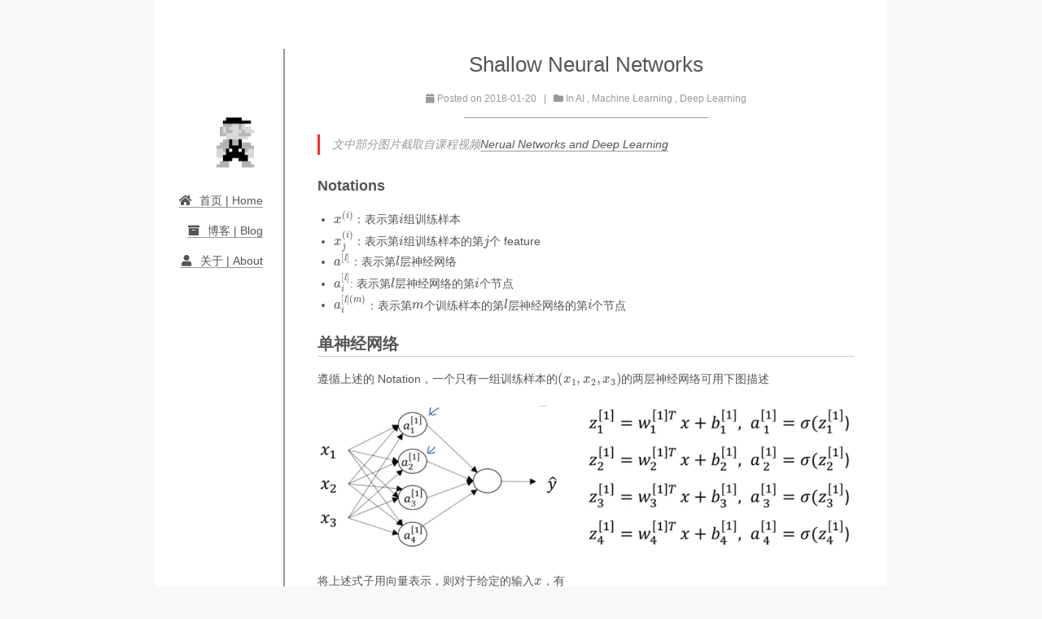

--- FILE ---
content_type: text/html
request_url: https://xta0.me/2018/01/20/Deep-Learning-2.html
body_size: 7702
content:
<!DOCTYPE html> 


 


<html lang="en">
<head>
    
<meta charset="UTF-8"/>
<meta http-equiv="X-UA-Compatible" content="IE=edge" />
<meta name="viewport" content="width=device-width, initial-scale=1, maximum-scale=1"/>

<!-- link css  -->
<link href="/assets/lib/normalize/normalize.css" rel="stylesheet"/>
<link rel="stylesheet" href="/assets/lib/bootstrap/css/bootstrap.min.css">
<link href="/assets/css/main.css" rel="stylesheet"/>
<link href="/assets/lib/fontawesome/css/all.css" rel="stylesheet"> 

<!-- link javascript -->
<script type="text/javascript" src="/assets/lib/jQuery/jquery.min.js"></script>
<script type="text/javascript" src="/assets/lib/bootstrap/js/bootstrap.min.js"></script>

<!-- third party -->
<link rel="stylesheet" href="/assets/lib/prism/prism.css">
<script type="text/javascript" src="/assets/lib/prism/prism.js"></script>



<script>
  window.MathJax = {
    tex: {
      inlineMath: [
        ["$", "$"],
        ["\\(", "\\)"],
      ],
      displayMath: [
        ["$$", "$$"],
        ["\\[", "\\]"],
      ],
    },
  };
</script>
<script
  src="https://cdn.jsdelivr.net/npm/mathjax@3/es5/tex-chtml.js"
  id="MathJax-script"
></script>


<link rel="stylesheet" href="/assets/lib/lightbox/css/lightbox.min.css">
<script type="text/javascript" src="/assets/lib/lightbox/js/lightbox.min.js"></script>



<!-- production mode config -->

  <!-- Global site tag (gtag.js) - Google Analytics -->
<script async src="https://www.googletagmanager.com/gtag/js?id=UA-123057967-1"></script>
<script>
  window.dataLayer = window.dataLayer || [];
  function gtag(){dataLayer.push(arguments);}
  gtag('js', new Date());
  gtag('config', 'UA-123057967-1');
</script>




    <title>Shallow Neural Networks</title>
</head>
<body itemscope itemtype="http://schema.org/WebPage" lang="en">
    
    <div class="site-container">
        <div class="site-container__content">
            <header class="site-header" itemscope itemtype="http://schema.org/WPHeader">
                


<div class="site-header__logo">
    <img class="logo" src="/assets/images/mario.png">
</div>    

<div class="site-header__nav">    
     
     
    
    
    
    
    <div class="menu-item">
        <a href="/"><i class="fa fa-fw fa-home"></i>首页 | Home</a>
    </div> 
     
     
    
    
    
    
    <div class="menu-item">
        <a href="/src/archives/"><i class="fa fa-fw fa-archive"></i>博客 | Blog</a>
    </div> 
     
     
    
    
    
    
    <div class="menu-item">
        <a href="/src/about/"><i class="fa fa-fw fa-user"></i>关于 | About</a>
    </div> 
    
</div>
<!-- 
<div >
    <ul>
        <li><a id="en" href="">English</a></li>
        <li><a id="cn" href="">中文</a></li>
    </ul>
</div>
 -->


            </header>       
            <article class="site-main">
                <main class="page-post">
                    
<div class="page-post__header"> 
    <h1 class="post-title">Shallow Neural Networks</h2>
    <div class="post-meta">
        <span class="post-meta-time">
            <!-- craated -->
            <span class="page-meta__icon">
                <i class="fas fa-calendar"></i>
            </span>
            <span class="post-meta__item-text">Posted on</span>
            <time title="Post created" itemprop="dateCreated datePublished" datetime="">
                <span>2018-01-20 </span>
            </time>
            <!-- updated -->
            
        </span>
        
            <span class="post-meta-category">
                <span class="post-meta__divider">|</span>
                <!-- category  -->
                <span class="page-meta__icon">
                    <i class="fas fa-folder"></i>
                </span>
                <span class="post-meta__item-text">In</span>
                
                
                <span itemprop="about" itemscope itemtype="http://schema.org/Thing">
                <!-- <a href="/category/#/AI" itemprop="url" rel="index"> -->
                    <span itemprop="name">AI</span>
                <!-- </a> -->
                </span>
                
                
                , 
                
            
                
                <span itemprop="about" itemscope itemtype="http://schema.org/Thing">
                <!-- <a href="/category/#/Machine%20Learning" itemprop="url" rel="index"> -->
                    <span itemprop="name">Machine Learning</span>
                <!-- </a> -->
                </span>
                
                
                , 
                
            
                
                <span itemprop="about" itemscope itemtype="http://schema.org/Thing">
                <!-- <a href="/category/#/Deep%20Learning" itemprop="url" rel="index"> -->
                    <span itemprop="name">Deep Learning</span>
                <!-- </a> -->
                </span>
                
                
            
            </span>
        
    </div>
    <hr>
</div>
<div class="page-post__content">
    <blockquote>
  <p>文中部分图片截取自课程视频<a href="https://www.coursera.org/learn/neural-networks-deep-learning">Nerual Networks and Deep Learning</a></p>
</blockquote>

<h3 id="notations">Notations</h3>

<ul>
  <li>$x^{(i)}$：表示第$i$组训练样本</li>
  <li>$x^{(i)}_j$：表示第$i$组训练样本的第$j$个 feature</li>
  <li>$a^{[l]}$：表示第$l$层神经网络</li>
  <li>$a^{[l]}_i$: 表示第$l$层神经网络的第$i$个节点</li>
  <li>$a^{[l] (m)}_i$：表示第$m$个训练样本的第$l$层神经网络的第$i$个节点</li>
</ul>

<h2 id="单神经网络">单神经网络</h2>

<p>遵循上述的 Notation，一个只有一组训练样本的$(x_1, x_2, x_3)$的两层神经网络可用下图描述</p>

<p><img src="/assets/images/2018/01/dp-w3-1.png" class="md-img-center" /></p>

<p>将上述式子用向量表示，则对于给定的输入$x$，有</p>

\[\begin{align*}
&amp; z^{[1]} = W^{[1]}x + b^{[1]} \\
&amp; a^{[1]} = \sigma(z^{[1]}) \\
&amp; z^{[2]} = W^{[2]}a^{[1]} + b^{[2]} \\
&amp; a^{[2]} = \sigma(z^{[2]})
\end{align*}\]

<p>其中，</p>

<ul>
  <li>$z^{[1]}$是<code class="language-plaintext highlighter-rouge">4x1</code>，$W^{[1]}$是<code class="language-plaintext highlighter-rouge">4x3</code>，$x$是<code class="language-plaintext highlighter-rouge">3x1</code>，$b^{[1]}$是<code class="language-plaintext highlighter-rouge">4x1</code>，$a^{[1]}$是<code class="language-plaintext highlighter-rouge">4x1</code></li>
  <li>$z^{[2]}$是<code class="language-plaintext highlighter-rouge">1x1</code>，$W^{[2]}$是<code class="language-plaintext highlighter-rouge">1x4</code>，$a^{[2]}$是<code class="language-plaintext highlighter-rouge">1x1</code>，$b^{[2]}$是<code class="language-plaintext highlighter-rouge">1x1</code></li>
</ul>

<h3 id="forward-propagation">Forward Propagation</h3>

<p>上述神经网络只有一个组训练集，如果将训练集扩展到多组($x^{(1)}$,$x^{(2)}$,…,$x^{(m)}$)，则我们需要一个<code class="language-plaintext highlighter-rouge">for</code>循环来实现每组样本的神经网络计算，然后对它们进行求和</p>

\[\begin{align*}
&amp; for\ i=1\ to\ m\ \{ \\
&amp; \qquad z^{[1] (i)} = W^{[1] (i)}x^{(i)} + b^{[1]} \\
&amp; \qquad a^{[1] (i)} = \sigma(z^{[1] (i)}) \\
&amp; \qquad z^{[2] (i)} = W^{[2]}a^{[1] (i)} + b^{[2]} \\
&amp; \qquad a^{[2] (i)} = \sigma(z^{[2] (i)}) \\
&amp; \}
\end{align*}\]

<p>结合前面文章可知，我们可以用向量化计算来取代<code class="language-plaintext highlighter-rouge">for</code>循环，另</p>

\[X=
\begin{bmatrix}
. &amp; . &amp; . &amp; . &amp; . \\
| &amp; | &amp; . &amp; . &amp; | \\
x^{(1)} &amp; x^{(2)} &amp; . &amp; . &amp; x^{(m)} \\
| &amp; | &amp; . &amp; . &amp; | \\
. &amp; . &amp; . &amp; . &amp; . \\
\end{bmatrix}
\quad
W^{[1]} =
\begin{bmatrix}
. &amp; - &amp; -w^{[1]}- &amp; - &amp; . &amp; \\
. &amp; - &amp; -w^{[1]}- &amp; - &amp; . &amp; \\
. &amp; - &amp; -w^{[1]}- &amp; - &amp; . &amp; \\
. &amp; - &amp; -w^{[1]}- &amp; - &amp; . &amp; \\
\end{bmatrix}\]

\[A^{[1]} =
\begin{bmatrix}
. &amp; . &amp; . &amp; . &amp; . \\
| &amp; | &amp; . &amp; . &amp; | \\
a^{[1] (1)} &amp; a^{[1] (2)} &amp; . &amp; . &amp; a^{[1] (m)} \\
| &amp; | &amp; . &amp; . &amp; | \\
. &amp; . &amp; . &amp; . &amp; . \\
\end{bmatrix}
\quad
b^{[1]} =
\begin{bmatrix}
. &amp; . &amp; . &amp; . &amp; . \\
| &amp; | &amp; . &amp; . &amp; | \\
b^{[1] (1)} &amp; b^{[1] (2)} &amp; . &amp; . &amp; b^{[1] (m)} \\
| &amp; | &amp; . &amp; . &amp; | \\
. &amp; . &amp; . &amp; . &amp; . \\
\end{bmatrix}\]

\[W^{[2]} =
\begin{bmatrix}
w^{[2]}\_1 &amp; w^{[2]}\_2 &amp; w^{[2]}\_3 &amp; w^{[2]\_4}\\
\end{bmatrix}
\quad
b^{[2]} =
\begin{bmatrix}
b^{[2] (1)} &amp; b^{[2] (2)} &amp; ... &amp; b^{[2] (m)} \\
\end{bmatrix}\]

\[A^{[2]} =
\begin{bmatrix}
a^{[2] (1)} &amp; a^{[2] (2)} &amp; ... &amp; a^{[2] (m)} \\
\end{bmatrix}\]

<p>则上述两层神经网络的向量化表示为</p>

\[\begin{align*}
&amp; Z^{[1]} = W^{[1]}X + b^{[1]} \\
&amp; A^{[1]} = \sigma(Z^{[1]}) \\
&amp; Z^{[2]} = W^{[2]}A^{[1]} + b^{[2]} \\
&amp; A^{[2]} = \sigma(Z^{[2]})
\end{align*}\]

<p>其中，$X$是<code class="language-plaintext highlighter-rouge">3xm</code>, $W^{[1]}$依旧是<code class="language-plaintext highlighter-rouge">4x3</code>, $A^{[i]}$是<code class="language-plaintext highlighter-rouge">4xm</code>，$b^{[1]}$也是<code class="language-plaintext highlighter-rouge">4xm</code>， $W^{[2]}$是<code class="language-plaintext highlighter-rouge">3x1</code>，$A^{[2]}$是<code class="language-plaintext highlighter-rouge">1xm</code>, $b^{[2]}$是<code class="language-plaintext highlighter-rouge">1xm</code>的。由此可以看出，训练样本增加并不影响$W^{[1]}$的维度</p>

<h3 id="activation-functions">Activation Functions</h3>

<p>如果神经网路的某个 Layer 要求输出结果在<code class="language-plaintext highlighter-rouge">[0,1]</code>之间，那么选取$\sigma(x) = \frac{1}{1+e^{-x}}$作为 Activation 函数，此外，则可以使用<strong>Rectified Linear Unit</strong>函数：</p>

\[ReLU(z) = g(z) = max(0,z)\]

<p>实际上可选择的 Activation 函数有很多种，但它们需要具备下面的条件</p>

<ol>
  <li>必须是非线性的</li>
  <li>需要可微分，可计算梯度</li>
  <li>需要有一个变化 sensitive 的区域和一个非 sensitive 的区域</li>
</ol>

<p>总的来说 Activation 函数的作用在于通过非线性变换，让神经网络易于训练，可以更好的适应梯度下降</p>

<h3 id="back-propagation">Back Propagation</h3>

<p>上述神经网络的 Cost 函数和前文一样</p>

\[J(W^{[1]}, b^{[1]}, W^{[2]}, b^{[2]}) = \frac {1}{m} \sum_{i=1}^{m}L(\hat{y}, y) =-\frac{1}{m} \sum_{i = 1}^{m} (y^{(i)}\log(A^{[2] (i)}) + (1-y^{(i)})\log(1- A^{[2] (i)}))\]

<p>其中$Y$为<code class="language-plaintext highlighter-rouge">1xm</code>的行向量 $Y = [y^{[1]},y^{[2]},…,y^{[m]}]$。按照上一节介绍的链式求导法则，对上述 Cost 函数求导，可以得出下面结论(推导过程省略)</p>

<ul>
  <li>$dZ^{[2]} = A^{[2]} - Y$</li>
  <li>$dW^{[2]} = \frac{1}{m}dZ^{[2]}A^{[1]^{T}}$</li>
  <li>$db^{[2]} = \frac{1}{m}np.sum(dz^{[2]}, axis=1, keepdims=True)$</li>
  <li>$dz^{[1]} = W^{[2]^{T}}dZ^{[2]} * g^{[1]’}(Z^{[1]}) \quad (element-wise \ product)$</li>
  <li>$dW^{[1]} = \frac{1}{m}dZ^{[1]}X^{T}$</li>
  <li>$db^{[1]} = \frac{1}{m}np.sum(dz^{[1]}, axis=1, keepdims=True)$</li>
</ul>

<blockquote>
  <p>其中$g^{[1]’}(Z^{[1]})$取决于 Activation 函数的选取，如果使用$tanh$，则$g^{[1]’}(Z^{[1]}) = 1-A^{[1]^2}$</p>
</blockquote>

<h3 id="gradient-descent">Gradient Descent</h3>

<p>有了$dW^{[2]}$,$dW^{[1]}$,$db^{[2]}$,$db^{[2]}$的计算公式，我们变可以使用梯度下降来求解 $W^{[1]}, b^{[1]}, W^{[2]}, b^{[2]}$了，其反向求导的过程如下图所示</p>

<p><img src="/assets/images/2018/01/dp-w4-2.png" class="md-img-center" width="80%" /></p>

<p>在每次 BP 完成后，我们需要对$dw$和$db$进行梯度下降</p>

\[\begin{align*}
&amp; W^{[l]} = W^{[l]} - \alpha \text{ } dW^{[l]}  \\
&amp; b^{[l]} = b^{[l]} - \alpha \text{ } db^{[l]}
\end{align*}\]

<p>其中对$\alpha$的取值需要注意，不同 learning rate 的选取对梯度下降收敛的速度有着重要的影响，如下图</p>

<p><img src="/assets/images/2018/01/dp-w3-4.gif" class="md-img-center" /></p>

<h2 id="resources">Resources</h2>

<ul>
  <li><a href="https://www.coursera.org/specializations/deep-learning">Deep Learning Specialization Course on Coursera</a></li>
  <li><a href="https://livebook.manning.com/book/deep-learning-with-pytorch/welcome/v-10/">Deep Learning with PyTorch</a></li>
</ul>

<h2 id="附录-numpy-实现">附录: Numpy 实现</h2>

<p>接下来我们用 numpy 来实现一个两层的神经网络，第一层的 activation 函数为 Relu，第二层为 Sigmoid。</p>

<ul>
  <li>Initialization</li>
</ul>

<p>第一步我们来初始化$W$和$b$，我们使用<code class="language-plaintext highlighter-rouge">np.random.randn(shape)*0.01</code>来初始化$W$，使用<code class="language-plaintext highlighter-rouge">np.zeros</code>来初始化$b$</p>

<div class="language-python highlighter-rouge"><div class="highlight"><pre class="highlight"><code>
<span class="k">def</span> <span class="nf">initialize_parameters</span><span class="p">(</span><span class="n">n_x</span><span class="p">,</span> <span class="n">n_h</span><span class="p">,</span> <span class="n">n_y</span><span class="p">):</span>
    <span class="sh">"""</span><span class="s">
    Argument:
    n_x -- size of the input layer
    n_h -- size of the hidden layer
    n_y -- size of the output layer

    Returns:
    parameters -- python dictionary containing your parameters:
                    W1 -- weight matrix of shape (n_h, n_x)
                    b1 -- bias vector of shape (n_h, 1)
                    W2 -- weight matrix of shape (n_y, n_h)
                    b2 -- bias vector of shape (n_y, 1)
    </span><span class="sh">"""</span>

    <span class="n">np</span><span class="p">.</span><span class="n">random</span><span class="p">.</span><span class="nf">seed</span><span class="p">(</span><span class="mi">1</span><span class="p">)</span>

    <span class="n">W1</span> <span class="o">=</span> <span class="n">np</span><span class="p">.</span><span class="n">random</span><span class="p">.</span><span class="nf">randn</span><span class="p">(</span><span class="n">n_h</span><span class="p">,</span><span class="n">n_x</span><span class="p">)</span> <span class="o">*</span> <span class="mf">0.01</span>
    <span class="n">b1</span> <span class="o">=</span> <span class="n">np</span><span class="p">.</span><span class="nf">zeros</span><span class="p">((</span><span class="n">n_h</span><span class="p">,</span><span class="mi">1</span><span class="p">))</span>
    <span class="n">W2</span> <span class="o">=</span> <span class="n">np</span><span class="p">.</span><span class="n">random</span><span class="p">.</span><span class="nf">randn</span><span class="p">(</span><span class="n">n_y</span><span class="p">,</span><span class="n">n_h</span><span class="p">)</span> <span class="o">*</span> <span class="mf">0.01</span>
    <span class="n">b2</span> <span class="o">=</span> <span class="n">np</span><span class="p">.</span><span class="nf">zeros</span><span class="p">((</span><span class="n">n_y</span><span class="p">,</span><span class="mi">1</span><span class="p">))</span>

    <span class="n">parameters</span> <span class="o">=</span> <span class="p">{</span><span class="sh">"</span><span class="s">W1</span><span class="sh">"</span><span class="p">:</span> <span class="n">W1</span><span class="p">,</span>
                  <span class="sh">"</span><span class="s">b1</span><span class="sh">"</span><span class="p">:</span> <span class="n">b1</span><span class="p">,</span>
                  <span class="sh">"</span><span class="s">W2</span><span class="sh">"</span><span class="p">:</span> <span class="n">W2</span><span class="p">,</span>
                  <span class="sh">"</span><span class="s">b2</span><span class="sh">"</span><span class="p">:</span> <span class="n">b2</span><span class="p">}</span>

    <span class="k">return</span> <span class="n">parameters</span>
</code></pre></div></div>

<ul>
  <li>Forward Propagation</li>
</ul>

<p>参数初始化完成后，我们可以来实现 FP 了，其公式为</p>

\[Z^{[l]} = W^{[l]}A^{[l-1]} +b^{[l]}\tag{4}\]

<p>为了后面便于计算 back prop，我们会将 FP 的计算结果缓存起来</p>

<div class="language-python highlighter-rouge"><div class="highlight"><pre class="highlight"><code><span class="k">def</span> <span class="nf">linear_forward</span><span class="p">(</span><span class="n">A</span><span class="p">,</span> <span class="n">W</span><span class="p">,</span> <span class="n">b</span><span class="p">):</span>
    <span class="sh">"""</span><span class="s">
    Implement the linear part of a layer</span><span class="sh">'</span><span class="s">s forward propagation.

    Arguments:
    A -- activations from previous layer (or input data): (size of previous layer, number of examples)
    W -- weights matrix: numpy array of shape (size of current layer, size of previous layer)
    b -- bias vector, numpy array of shape (size of the current layer, 1)

    Returns:
    Z -- the input of the activation function, also called pre-activation parameter
    cache -- a python tuple containing </span><span class="sh">"</span><span class="s">A</span><span class="sh">"</span><span class="s">, </span><span class="sh">"</span><span class="s">W</span><span class="sh">"</span><span class="s"> and </span><span class="sh">"</span><span class="s">b</span><span class="sh">"</span><span class="s"> ; stored for computing the backward pass efficiently
    </span><span class="sh">"""</span>

    <span class="n">Z</span> <span class="o">=</span> <span class="n">np</span><span class="p">.</span><span class="nf">dot</span><span class="p">(</span><span class="n">W</span><span class="p">,</span><span class="n">A</span><span class="p">)</span> <span class="o">+</span> <span class="n">b</span>
    <span class="n">cache</span> <span class="o">=</span> <span class="p">(</span><span class="n">A</span><span class="p">,</span> <span class="n">W</span><span class="p">,</span> <span class="n">b</span><span class="p">)</span>

    <span class="k">return</span> <span class="n">Z</span><span class="p">,</span> <span class="n">cache</span>

<span class="k">def</span> <span class="nf">linear_activation_forward</span><span class="p">(</span><span class="n">A_prev</span><span class="p">,</span> <span class="n">W</span><span class="p">,</span> <span class="n">b</span><span class="p">,</span> <span class="n">activation</span><span class="p">):</span>
    <span class="sh">"""</span><span class="s">
    Implement the forward propagation for the LINEAR-&gt;ACTIVATION layer

    Arguments:
    A_prev -- activations from previous layer (or input data): (size of previous layer, number of examples)
    W -- weights matrix: numpy array of shape (size of current layer, size of previous layer)
    b -- bias vector, numpy array of shape (size of the current layer, 1)
    activation -- the activation to be used in this layer, stored as a text string: </span><span class="sh">"</span><span class="s">sigmoid</span><span class="sh">"</span><span class="s"> or </span><span class="sh">"</span><span class="s">relu</span><span class="sh">"</span><span class="s">

    Returns:
    A -- the output of the activation function, also called the post-activation value
    cache -- a python tuple containing </span><span class="sh">"</span><span class="s">linear_cache</span><span class="sh">"</span><span class="s"> and </span><span class="sh">"</span><span class="s">activation_cache</span><span class="sh">"</span><span class="s">;
             stored for computing the backward pass efficiently
    </span><span class="sh">"""</span>

    <span class="k">if</span> <span class="n">activation</span> <span class="o">==</span> <span class="sh">"</span><span class="s">sigmoid</span><span class="sh">"</span><span class="p">:</span>
        <span class="c1"># Inputs: "A_prev, W, b". Outputs: "A, activation_cache".
</span>        <span class="n">Z</span><span class="p">,</span> <span class="n">linear_cache</span> <span class="o">=</span> <span class="nf">linear_forward</span><span class="p">(</span><span class="n">A_prev</span><span class="p">,</span> <span class="n">W</span><span class="p">,</span> <span class="n">b</span><span class="p">)</span>
        <span class="n">A</span><span class="p">,</span> <span class="n">activation_cache</span> <span class="o">=</span> <span class="nf">sigmoid</span><span class="p">(</span><span class="n">Z</span><span class="p">)</span>

    <span class="k">elif</span> <span class="n">activation</span> <span class="o">==</span> <span class="sh">"</span><span class="s">relu</span><span class="sh">"</span><span class="p">:</span>
        <span class="c1"># Inputs: "A_prev, W, b". Outputs: "A, activation_cache".
</span>        <span class="n">Z</span><span class="p">,</span> <span class="n">linear_cache</span> <span class="o">=</span> <span class="nf">linear_forward</span><span class="p">(</span><span class="n">A_prev</span><span class="p">,</span> <span class="n">W</span><span class="p">,</span> <span class="n">b</span><span class="p">)</span>
        <span class="n">A</span><span class="p">,</span> <span class="n">activation_cache</span> <span class="o">=</span> <span class="nf">relu</span><span class="p">(</span><span class="n">Z</span><span class="p">)</span>

    <span class="n">cache</span> <span class="o">=</span> <span class="p">(</span><span class="n">linear_cache</span><span class="p">,</span> <span class="n">activation_cache</span><span class="p">)</span>
    <span class="k">return</span> <span class="n">A</span><span class="p">,</span> <span class="n">cache</span>
</code></pre></div></div>

<ul>
  <li>Cost Function</li>
</ul>

<p>回顾计算 Cost 函数的公式如下</p>

\[-\frac{1}{m} \sum\limits_{i = 1}^{m} (y^{(i)}\log\left(a^{[L] (i)}\right) + (1-y^{(i)})\log\left(1- a^{[L](i)}\right))\]

<div class="language-python highlighter-rouge"><div class="highlight"><pre class="highlight"><code><span class="k">def</span> <span class="nf">compute_cost</span><span class="p">(</span><span class="n">AL</span><span class="p">,</span> <span class="n">Y</span><span class="p">):</span>
    <span class="sh">"""</span><span class="s">
    Implement the cost function defined by equation (7).

    Arguments:
    AL -- probability vector corresponding to your label predictions, shape (1, number of examples)
    Y -- true </span><span class="sh">"</span><span class="s">label</span><span class="sh">"</span><span class="s"> vector (for example: containing 0 if non-cat, 1 if cat), shape (1, number of examples)

    Returns:
    cost -- cross-entropy cost
    </span><span class="sh">"""</span>
    <span class="n">m</span> <span class="o">=</span> <span class="n">Y</span><span class="p">.</span><span class="n">shape</span><span class="p">[</span><span class="mi">1</span><span class="p">]</span>
    <span class="c1"># Compute loss from aL and y.
</span>    <span class="n">cost</span> <span class="o">=</span> <span class="o">-</span><span class="mi">1</span><span class="o">/</span><span class="n">m</span> <span class="o">*</span><span class="p">(</span><span class="n">np</span><span class="p">.</span><span class="nf">dot</span><span class="p">(</span><span class="n">Y</span><span class="p">,</span> <span class="n">np</span><span class="p">.</span><span class="nf">log</span><span class="p">(</span><span class="n">AL</span><span class="p">.</span><span class="n">T</span><span class="p">))</span> <span class="o">+</span> <span class="n">np</span><span class="p">.</span><span class="nf">dot</span><span class="p">(</span><span class="mi">1</span><span class="o">-</span><span class="n">Y</span><span class="p">,</span> <span class="n">np</span><span class="p">.</span><span class="nf">log</span><span class="p">(</span><span class="mi">1</span><span class="o">-</span><span class="n">AL</span><span class="p">).</span><span class="n">T</span><span class="p">))</span>
    <span class="c1"># To make sure your cost's shape is what we expect (e.g. this turns [[17]] into 17).
</span>    <span class="n">cost</span> <span class="o">=</span> <span class="n">np</span><span class="p">.</span><span class="nf">squeeze</span><span class="p">(</span><span class="n">cost</span><span class="p">)</span>
    <span class="nf">assert</span><span class="p">(</span><span class="n">cost</span><span class="p">.</span><span class="n">shape</span> <span class="o">==</span> <span class="p">())</span>
    <span class="k">return</span> <span class="n">cost</span>
</code></pre></div></div>

<ul>
  <li>Backward propagation</li>
</ul>

<p>对于两层的神经网络，其反向求导的过程如下图所示</p>

<p><img src="/assets/images/2018/01/dp-w4-2.png" class="md-img-center" width="80%" /></p>

<p>对于第$l$层网络，FP 得到的结果为$Z^{[l]} = W^{[l]} A^{[l-1]} + b^{[l]}$, 假设我们已经知道 $dZ^{[l]} = \frac{\partial \mathcal{L} }{\partial Z^{[l]}}$ 的值，我们的目的是求出 $(dW^{[l]}, db^{[l]}, dA^{[l-1]})$，如下图所示</p>

<p><img src="/assets/images/2018/01/dp-w4-3.png" class="md-img-center" width="50%" /></p>

<p>其中$dZ^{[l]}$的计算公式前面已经给出</p>

\[dZ^{[l]} = dA^{[l]} * g'(Z^{[l]}) \tag{11}\]

<p>numpy 内置了求解<code class="language-plaintext highlighter-rouge">dz</code>的函数，我们可以直接使用</p>

<div class="language-python highlighter-rouge"><div class="highlight"><pre class="highlight"><code><span class="c1">## sigmoid
</span><span class="n">dZ</span> <span class="o">=</span> <span class="nf">sigmoid_backward</span><span class="p">(</span><span class="n">dA</span><span class="p">,</span> <span class="n">activation_cache</span><span class="p">)</span>
<span class="c1">## relu
</span><span class="n">dZ</span> <span class="o">=</span> <span class="nf">relu_backward</span><span class="p">(</span><span class="n">dA</span><span class="p">,</span> <span class="n">activation_cache</span><span class="p">)</span>
</code></pre></div></div>

<p>$dW^{[l]}, db^{[l]}, dA^{[l-1]}$的计算可参考前面小结给出的公式</p>

<div class="language-python highlighter-rouge"><div class="highlight"><pre class="highlight"><code><span class="k">def</span> <span class="nf">linear_backward</span><span class="p">(</span><span class="n">dZ</span><span class="p">,</span> <span class="n">cache</span><span class="p">):</span>
    <span class="sh">"""</span><span class="s">
    Implement the linear portion of backward propagation for a single layer (layer l)

    Arguments:
    dZ -- Gradient of the cost with respect to the linear output (of current layer l)
    cache -- tuple of values (A_prev, W, b) coming from the forward propagation in the current layer

    Returns:
    dA_prev -- Gradient of the cost with respect to the activation (of the previous layer l-1), same shape as A_prev
    dW -- Gradient of the cost with respect to W (current layer l), same shape as W
    db -- Gradient of the cost with respect to b (current layer l), same shape as b
    </span><span class="sh">"""</span>
    <span class="n">A_prev</span><span class="p">,</span> <span class="n">W</span><span class="p">,</span> <span class="n">b</span> <span class="o">=</span> <span class="n">cache</span>
    <span class="n">m</span> <span class="o">=</span> <span class="n">A_prev</span><span class="p">.</span><span class="n">shape</span><span class="p">[</span><span class="mi">1</span><span class="p">]</span>

    <span class="n">dW</span> <span class="o">=</span> <span class="mi">1</span><span class="o">/</span><span class="n">m</span> <span class="o">*</span> <span class="n">np</span><span class="p">.</span><span class="nf">dot</span><span class="p">(</span><span class="n">dZ</span><span class="p">,</span> <span class="n">A_prev</span><span class="p">.</span><span class="n">T</span><span class="p">)</span>
    <span class="n">db</span> <span class="o">=</span> <span class="mi">1</span><span class="o">/</span><span class="n">m</span> <span class="o">*</span> <span class="n">np</span><span class="p">.</span><span class="nf">sum</span><span class="p">(</span><span class="n">dZ</span><span class="p">,</span> <span class="n">axis</span> <span class="o">=</span> <span class="mi">1</span><span class="p">,</span> <span class="n">keepdims</span> <span class="o">=</span> <span class="bp">True</span><span class="p">)</span>
    <span class="n">dA_prev</span> <span class="o">=</span> <span class="n">np</span><span class="p">.</span><span class="nf">dot</span><span class="p">(</span><span class="n">W</span><span class="p">.</span><span class="n">T</span><span class="p">,</span> <span class="n">dZ</span><span class="p">)</span>

    <span class="nf">assert </span><span class="p">(</span><span class="n">dA_prev</span><span class="p">.</span><span class="n">shape</span> <span class="o">==</span> <span class="n">A_prev</span><span class="p">.</span><span class="n">shape</span><span class="p">)</span>
    <span class="nf">assert </span><span class="p">(</span><span class="n">dW</span><span class="p">.</span><span class="n">shape</span> <span class="o">==</span> <span class="n">W</span><span class="p">.</span><span class="n">shape</span><span class="p">)</span>
    <span class="nf">assert </span><span class="p">(</span><span class="n">db</span><span class="p">.</span><span class="n">shape</span> <span class="o">==</span> <span class="n">b</span><span class="p">.</span><span class="n">shape</span><span class="p">)</span>

    <span class="k">return</span> <span class="n">dA_prev</span><span class="p">,</span> <span class="n">dW</span><span class="p">,</span> <span class="n">db</span>

<span class="k">def</span> <span class="nf">linear_activation_backward</span><span class="p">(</span><span class="n">dA</span><span class="p">,</span> <span class="n">cache</span><span class="p">,</span> <span class="n">activation</span><span class="p">):</span>
    <span class="sh">"""</span><span class="s">
    Implement the backward propagation for the LINEAR-&gt;ACTIVATION layer.

    Arguments:
    dA -- post-activation gradient for current layer l
    cache -- tuple of values (linear_cache, activation_cache) we store for computing backward propagation efficiently
    activation -- the activation to be used in this layer, stored as a text string: </span><span class="sh">"</span><span class="s">sigmoid</span><span class="sh">"</span><span class="s"> or </span><span class="sh">"</span><span class="s">relu</span><span class="sh">"</span><span class="s">

    Returns:
    dA_prev -- Gradient of the cost with respect to the activation (of the previous layer l-1), same shape as A_prev
    dW -- Gradient of the cost with respect to W (current layer l), same shape as W
    db -- Gradient of the cost with respect to b (current layer l), same shape as b
    </span><span class="sh">"""</span>
    <span class="n">linear_cache</span><span class="p">,</span> <span class="n">activation_cache</span> <span class="o">=</span> <span class="n">cache</span>

    <span class="k">if</span> <span class="n">activation</span> <span class="o">==</span> <span class="sh">"</span><span class="s">relu</span><span class="sh">"</span><span class="p">:</span>
        <span class="n">dZ</span> <span class="o">=</span> <span class="nf">relu_backward</span><span class="p">(</span><span class="n">dA</span><span class="p">,</span><span class="n">activation_cache</span><span class="p">)</span>
        <span class="n">dA_prev</span><span class="p">,</span> <span class="n">dW</span><span class="p">,</span> <span class="n">db</span> <span class="o">=</span> <span class="nf">linear_backward</span><span class="p">(</span><span class="n">dZ</span><span class="p">,</span><span class="n">linear_cache</span><span class="p">)</span>

    <span class="k">elif</span> <span class="n">activation</span> <span class="o">==</span> <span class="sh">"</span><span class="s">sigmoid</span><span class="sh">"</span><span class="p">:</span>
        <span class="n">dZ</span> <span class="o">=</span> <span class="nf">sigmoid_backward</span><span class="p">(</span><span class="n">dA</span><span class="p">,</span><span class="n">activation_cache</span><span class="p">)</span>
        <span class="n">dA_prev</span><span class="p">,</span> <span class="n">dW</span><span class="p">,</span> <span class="n">db</span> <span class="o">=</span> <span class="nf">linear_backward</span><span class="p">(</span><span class="n">dZ</span><span class="p">,</span><span class="n">linear_cache</span><span class="p">)</span>

    <span class="k">return</span> <span class="n">dA_prev</span><span class="p">,</span> <span class="n">dW</span><span class="p">,</span> <span class="n">db</span>
</code></pre></div></div>

<ul>
  <li>Update Parameters</li>
</ul>

<p>在每次 BP 完成后，我们需要对$dw$h 和$db$进行梯度下降</p>

\[\begin{align*}
&amp; W^{[l]} = W^{[l]} - \alpha \text{ } dW^{[l]}  \\
&amp; b^{[l]} = b^{[l]} - \alpha \text{ } db^{[l]}
\end{align*}\]

<div class="language-python highlighter-rouge"><div class="highlight"><pre class="highlight"><code>
<span class="k">def</span> <span class="nf">update_parameters</span><span class="p">(</span><span class="n">parameters</span><span class="p">,</span> <span class="n">grads</span><span class="p">,</span> <span class="n">learning_rate</span><span class="p">):</span>
    <span class="sh">"""</span><span class="s">
    Update parameters using gradient descent

    Arguments:
    parameters -- python dictionary containing your parameters
    grads -- python dictionary containing your gradients, output of L_model_backward

    Returns:
    parameters -- python dictionary containing your updated parameters
                  parameters[</span><span class="sh">"</span><span class="s">W</span><span class="sh">"</span><span class="s"> + str(l)] = ...
                  parameters[</span><span class="sh">"</span><span class="s">b</span><span class="sh">"</span><span class="s"> + str(l)] = ...
    </span><span class="sh">"""</span>

    <span class="n">L</span> <span class="o">=</span> <span class="nf">len</span><span class="p">(</span><span class="n">parameters</span><span class="p">)</span> <span class="o">//</span> <span class="mi">2</span> <span class="c1"># number of layers in the neural network
</span>    <span class="c1"># Update rule for each parameter. Use a for loop.
</span>    <span class="k">for</span> <span class="n">l</span> <span class="ow">in</span> <span class="nf">range</span><span class="p">(</span><span class="n">L</span><span class="p">):</span>
        <span class="n">parameters</span><span class="p">[</span><span class="sh">"</span><span class="s">W</span><span class="sh">"</span> <span class="o">+</span> <span class="nf">str</span><span class="p">(</span><span class="n">l</span><span class="o">+</span><span class="mi">1</span><span class="p">)]</span> <span class="o">=</span> <span class="n">parameters</span><span class="p">[</span><span class="sh">"</span><span class="s">W</span><span class="sh">"</span> <span class="o">+</span> <span class="nf">str</span><span class="p">(</span><span class="n">l</span><span class="o">+</span><span class="mi">1</span><span class="p">)]</span> <span class="o">-</span> <span class="n">learning_rate</span> <span class="o">*</span> <span class="n">grads</span><span class="p">[</span><span class="sh">"</span><span class="s">dW</span><span class="sh">"</span><span class="o">+</span><span class="nf">str</span><span class="p">(</span><span class="n">l</span><span class="o">+</span><span class="mi">1</span><span class="p">)]</span>
        <span class="n">parameters</span><span class="p">[</span><span class="sh">"</span><span class="s">b</span><span class="sh">"</span> <span class="o">+</span> <span class="nf">str</span><span class="p">(</span><span class="n">l</span><span class="o">+</span><span class="mi">1</span><span class="p">)]</span> <span class="o">=</span> <span class="n">parameters</span><span class="p">[</span><span class="sh">"</span><span class="s">b</span><span class="sh">"</span> <span class="o">+</span> <span class="nf">str</span><span class="p">(</span><span class="n">l</span><span class="o">+</span><span class="mi">1</span><span class="p">)]</span> <span class="o">-</span> <span class="n">learning_rate</span> <span class="o">*</span> <span class="n">grads</span><span class="p">[</span><span class="sh">"</span><span class="s">db</span><span class="sh">"</span><span class="o">+</span><span class="nf">str</span><span class="p">(</span><span class="n">l</span><span class="o">+</span><span class="mi">1</span><span class="p">)]</span>
    <span class="k">return</span> <span class="n">parameters</span>
</code></pre></div></div>

</div>
<div class="page-post__footer">
    
</div>
<!--  -->
<script src="/assets/js/post.js"></script>



<!-- <div id="posts" class="site-posts"> -->
    
<!-- </div> -->
                </main>
                <footer class="site-footer">
                    <hr>
<div class="site-footer__item">© Tao Xu 2007 - 2025 All Rights Reserved</div>
<div class="site-footer__item"><a href=https://creativecommons.org/licenses/by-nc-sa/4.0/>Content on this site is licensed under a Creative Commons Attribution 4.0 International license</a></div>
<div class="site-footer__item"><a href=https://jekyllrb.com/>Jekyll</a> | <a href=https://www.linode.com/>Linode</a>
    | <a href=https://github.com/xta0/xta0.me>Github</a></div>
<div class="site-footer__item"></div>
                </footer>
            </article> 
        </div>
    </div>
</body>
</html>

--- FILE ---
content_type: text/css
request_url: https://xta0.me/assets/css/main.css
body_size: 1893
content:
*{box-sizing:border-box}html,body{height:100%}body{font-family:Helvetica,arial,sans-serif;font-size:14px;line-height:1.8;color:#555;background:#f8f8f8;font-weight:400}@media(max-width: 767px){body{padding-right:0 !important}}@media(min-width: 768px)and (max-width: 991px){body{padding-right:0 !important}}@media(min-width: 1600px){body{font-size:14px}}h1,h2,h3,h4,h5,h6{margin:0;padding:0;font-weight:bold;line-height:1.5;font-family:Helvetica,arial,sans-serif}h2,h3,h4,h5,h6{margin:20px 0 15px}h1{font-size:22px}@media(max-width: 767px){h1{font-size:18px}}h2{font-size:20px}@media(max-width: 767px){h2{font-size:16px}}h3{font-size:18px}@media(max-width: 767px){h3{font-size:14px}}h4{font-size:16px}@media(max-width: 767px){h4{font-size:12px}}h5{font-size:14px}@media(max-width: 767px){h5{font-size:10px}}h6{font-size:12px}@media(max-width: 767px){h6{font-size:8px}}h2{border-bottom:solid 1px #ccc}p{margin:0 0 20px 0}a{color:#555;text-decoration:none;border-bottom:1px solid #999;word-wrap:break-word}a:hover{color:#222;border-bottom-color:#222}img{max-width:100%}hr{margin-left:auto;margin-right:auto;margin-top:10px;margin-bottom:10px;border-top:solid 1px #999;width:300px}blockquote{border-left:3px solid #ff2a2a;font-size:14px;font-style:italic;padding:0 15px;color:#999;margin-left:0px;margin-top:12px;margin-bottom:25px}blockquote>:first-child{margin-top:0}blockquote>:last-child{margin-bottom:0}dt{font-weight:700}dd{margin:0;padding:0}ol,ul{padding-left:20px}pre code{margin:0;padding:0;white-space:pre;border:none;background:rgba(0,0,0,0)}table{padding:0;border-collapse:collapse;margin:0 0 12px 0}table tr{border-top:1px solid #ccc;background-color:#fff;margin:0;padding:0}table tr:nth-child(2n){background-color:#f8f8f8}table tr th{font-weight:bold;border:1px solid #ccc;margin:0;padding:6px 13px}table tr td{border:1px solid #ccc;margin:0;padding:6px 13px}table tr th :first-child,table tr td :first-child{margin-top:0}table tr th :last-child,table tr td :last-child{margin-bottom:0}code,tt{margin:0 2px;padding:0 5px;white-space:nowrap;border:1px solid #eaeaea;background-color:#f8f8f8;border-radius:3px}pre code{margin:0;padding:0;white-space:pre;border:none;background:rgba(0,0,0,0)}.highlight pre{background-color:#f8f8f8;border:1px solid #ccc;font-size:13px;line-height:19px;overflow:auto;padding:6px 10px;border-radius:3px}pre{background-color:#f8f8f8;border:1px solid #ccc;font-size:13px;line-height:19px;overflow:auto;padding:6px 10px;border-radius:3px}pre code,pre tt{background-color:rgba(0,0,0,0);border:none}@media(max-width: 768px){img{max-width:100%;height:auto}.container{padding:0 15px}header,footer{text-align:center}}.site-container{background-color:#fff;overflow:hidden;max-width:900px;margin-left:auto;margin-right:auto;display:flex;flex-direction:column;justify-content:center}.site-container__content{flex-grow:1;display:flex;flex-direction:row;justify-content:space-between;margin:60px 0}.site-container-index{height:100%}.site-header{flex-basis:160px;flex-shrink:0;display:flex;flex-direction:column;justify-content:flex-start;align-items:flex-end;border-right:2px solid #999;padding-right:25px}.site-header__logo{max-width:50%;margin-top:80px;margin-bottom:25px}.site-header__nav{display:flex;flex-direction:column;justify-content:flex-start;align-items:flex-end}.site-header__nav ul{padding-left:0px}.site-header__nav li{font-size:Helvetica,arial,sans-serif;list-style-type:none;text-decoration:none}.site-header__nav-logo{margin:0 0}.site-footer{margin-top:30px;display:flex;flex-direction:column;justify-content:flex-start;align-items:center}.site-footer__item{max-width:350px;color:#999;font-size:12px;text-align:center}.site-footer a{color:#999}.site-main{display:flex;flex-direction:column;justify-content:space-between;flex-grow:1;width:0}.page-home{padding:80px 40px 0 40px}.page-home__title{text-align:center;margin:0px 0;font-size:36px;font-weight:400}.page-home__inner{flex-grow:1;display:flex;flex-direction:column;justify-content:center;align-items:center;font-size:16px;margin-top:80px}.page-home-p{margin-top:0;margin-bottom:12px;font-size:14px}.page-home-p:last-of-type{margin-bottom:0px}.page-home-hr{margin-bottom:25px}.page-about{padding:0 40px 0 40px}.page-about ul{margin-top:0px}.about-h2{margin-top:20px}.about-logo-wrapper{flex-shrink:0}.about-logo{border-radius:8px;width:68px}.about-contact{border-left:4px solid #ddd;padding:0 15px;flex-grow:1}.page-post{font-family:Helvetica,arial,sans-serif;padding-left:40px;padding-right:40px}@media(max-width: 767px){.page-post{word-break:break-word}}.page-post__header hr{margin-left:auto;margin-right:auto;margin-top:12px;margin-bottom:20px;border-top:solid 1px #999;width:300px}.page-post__content{margin-top:20px}.page-archive{padding:0 25px}.page-archive__main ul{margin:0;padding:0}.page-archive__main li{list-style:none;padding-left:7px;margin-bottom:10px}.page-archive__main__year{text-align:center}.post-title{font-size:26px;text-align:center;word-break:break-word;font-weight:400;margin:0}@media(max-width: 767px){.post-title{font-size:22px}}.post-meta{color:#999;font-family:Helvetica,arial,sans-serif;font-size:12px;text-align:center;margin-top:12px}.post-meta__icon{margin-right:3px}@media(min-width: 768px)and (max-width: 991px){.post-meta__item-text{display:none}}@media(max-width: 767px){.post-meta__item-text{display:none}}.post-meta__divider{margin:0 .5em}.post-author{color:#999;font-family:Helvetica,arial,sans-serif;font-size:16px;text-align:center;margin-top:20px}.logo{width:80%;margin-left:auto;margin-right:auto;display:block}.date{margin-right:12px}.menu-item{margin-bottom:12px}.menu-item a{font-size:Helvetica,arial,sans-serif;text-decoration:none}.menu-item i{margin-right:8px}.md-height-full{height:100%}.md-width-full{width:100%}.md-no-margin{margin:0 !important}.md-no-margin-h{margin-left:0 !important;margin-right:0 !important}.md-no-margin-v{margin-top:0 !important;margin-bottom:0 !important}.md-margin-left-6{margin-left:6px !important}.md-margin-left-12{margin-left:12px !important}.md-margin-left-24{margin-left:24px !important}.md-margin-right-6{margin-right:6px !important}.md-margin-right-12{margin-right:12px !important}.md-margin-right-24{margin-right:24px !important}.md-margin-top-12{margin-top:12px !important}.md-margin-top-24{margin-top:24px !important}.md-margin-bottom-12{margin-bottom:12px !important}.md-margin-bottom-24{margin-bottom:24px !important}.md-no-padding{padding:0px !important}.md-no-padding-v{padding-top:0px !important;padding-bottom:0px !important}.md-no-padding-h{padding-left:0 !important;padding-right:0 !important}.md-img-center{display:block;margin:auto;max-width:100%;height:auto}.md-flex-h{display:flex;flex-direction:row;justify-content:flex-start;flex-wrap:wrap}.md-flex-space-between{display:flex;justify-content:space-between}.md-flex-space-around{justify-content:space-around}.md-flex-no-wrap{flex-wrap:nowrap}.md-flex-v{display:flex;flex-direction:column;justify-content:flex-start;align-items:flex-start;flex-wrap:wrap}.md-p-center{text-align:center;margin-bottom:8px}.md-div-clear-ol-padding ol{padding-left:0}/*# sourceMappingURL=main.css.map */

--- FILE ---
content_type: text/css
request_url: https://xta0.me/assets/lib/prism/prism.css
body_size: 1286
content:
/* PrismJS 1.15.0
https://prismjs.com/download.html#themes=prism-solarizedlight&languages=[base64] */
/*
 Solarized Color Schemes originally by Ethan Schoonover
 http://ethanschoonover.com/solarized

 Ported for PrismJS by Hector Matos
 Website: https://krakendev.io
 Twitter Handle: https://twitter.com/allonsykraken)
*/

/*
SOLARIZED HEX
--------- -------
base03    #002b36
base02    #073642
base01    #586e75
base00    #657b83
base0     #839496
base1     #93a1a1
base2     #eee8d5
base3     #fdf6e3
yellow    #b58900
orange    #cb4b16
red       #dc322f
magenta   #d33682
violet    #6c71c4
blue      #268bd2
cyan      #2aa198
green     #859900
*/

code[class*="language-"],
pre[class*="language-"] {
	color: #657b83; /* base00 */
	font-family: Consolas, Monaco, 'Andale Mono', 'Ubuntu Mono', monospace;
	text-align: left;
	white-space: pre;
	word-spacing: normal;
	word-break: normal;
	word-wrap: normal;

	line-height: 1.5;

	-moz-tab-size: 4;
	-o-tab-size: 4;
	tab-size: 4;

	-webkit-hyphens: none;
	-moz-hyphens: none;
	-ms-hyphens: none;
	hyphens: none;
}

pre[class*="language-"]::-moz-selection, pre[class*="language-"] ::-moz-selection,
code[class*="language-"]::-moz-selection, code[class*="language-"] ::-moz-selection {
	background: #073642; /* base02 */
}

pre[class*="language-"]::selection, pre[class*="language-"] ::selection,
code[class*="language-"]::selection, code[class*="language-"] ::selection {
	background: #073642; /* base02 */
}

/* Code blocks */
pre[class*="language-"] {
	padding: 1em;
	margin: .5em 0;
	margin-bottom: 1.0em;
	overflow: auto;
	border-radius: 0.3em;
}

:not(pre) > code[class*="language-"],
pre[class*="language-"] {
	/*  background-color: #fdf6e3;  */
	background-color: #f8f8f8;
	border: 1px solid #cccccc;
}

/* Inline code */
:not(pre) > code[class*="language-"] {
	padding: .1em;
	border-radius: .3em;
}

.token.comment,
.token.prolog,
.token.doctype,
.token.cdata {
	color: #93a1a1; /* base1 */
}

.token.punctuation {
	color: #586e75; /* base01 */
}

.namespace {
	opacity: .7;
}

.token.property,
.token.tag,
.token.boolean,
.token.number,
.token.constant,
.token.symbol,
.token.deleted {
	color: #268bd2; /* blue */
}

.token.selector,
.token.attr-name,
.token.string,
.token.char,
.token.builtin,
.token.url,
.token.inserted {
	color: #2aa198; /* cyan */
}

.token.entity {
	color: #657b83; /* base00 */
	background: #eee8d5; /* base2 */
}

.token.atrule,
.token.attr-value,
.token.keyword {
	color: #859900; /* green */
}

.token.function,
.token.class-name {
	color: #b58900; /* yellow */
}

.token.regex,
.token.important,
.token.variable {
	color: #cb4b16; /* orange */
}

.token.important,
.token.bold {
	font-weight: bold;
}
.token.italic {
	font-style: italic;
}

.token.entity {
	cursor: help;
}



--- FILE ---
content_type: application/javascript
request_url: https://xta0.me/assets/js/post.js
body_size: 194
content:
'use strict';
//for translation
var pathname = window.location.pathname; // Returns path only
if(pathname.endsWith("en.html")){
    $('#cn').attr("href",pathname.replace("_en.html",".html"));
}else{
    $('#en').attr("href",pathname.replace(".html","_en.html"));
}



//for img click


--- FILE ---
content_type: application/javascript
request_url: https://xta0.me/assets/lib/lightbox/js/lightbox.min.js
body_size: 3498
content:
/*!
 * Lightbox v2.10.0
 * by Lokesh Dhakar
 *
 * More info:
 * http://lokeshdhakar.com/projects/lightbox2/
 *
 * Copyright 2007, 2018 Lokesh Dhakar
 * Released under the MIT license
 * https://github.com/lokesh/lightbox2/blob/master/LICENSE
 *
 * @preserve
 */
!(function(a, b) {
  "function" == typeof define && define.amd
    ? define(["jquery"], b)
    : "object" == typeof exports
      ? (module.exports = b(require("jquery")))
      : (a.lightbox = b(a.jQuery));
})(this, function(a) {
  function b(b) {
    (this.album = []),
      (this.currentImageIndex = void 0),
      this.init(),
      (this.options = a.extend({}, this.constructor.defaults)),
      this.option(b);
  }
  return (
    (b.defaults = {
      albumLabel: "Image %1 of %2",
      alwaysShowNavOnTouchDevices: !1,
      fadeDuration: 600,
      fitImagesInViewport: !0,
      imageFadeDuration: 600,
      positionFromTop: 50,
      resizeDuration: 700,
      showImageNumberLabel: !0,
      wrapAround: !1,
      disableScrolling: !1,
      sanitizeTitle: !1
    }),
    (b.prototype.option = function(b) {
      a.extend(this.options, b);
    }),
    (b.prototype.imageCountLabel = function(a, b) {
      return this.options.albumLabel.replace(/%1/g, a).replace(/%2/g, b);
    }),
    (b.prototype.init = function() {
      var b = this;
      a(document).ready(function() {
        b.enable(), b.build();
      });
    }),
    (b.prototype.enable = function() {
      var b = this;
      a("body").on(
        "click",
        "a[rel^=lightbox], area[rel^=lightbox], a[data-lightbox], area[data-lightbox]",
        function(c) {
          return b.start(a(c.currentTarget)), !1;
        }
      );
    }),
    (b.prototype.build = function() {
      if (!(a("#lightbox").length > 0)) {
        var b = this;
        a(
          '<div id="lightboxOverlay" class="lightboxOverlay"></div><div id="lightbox" class="lightbox"><div class="lb-outerContainer"><div class="lb-container"><img class="lb-image" src="[data-uri]" /><div class="lb-nav"><a class="lb-prev" href="" ></a><a class="lb-next" href="" ></a></div><div class="lb-loader"><a class="lb-cancel"></a></div></div></div><div class="lb-dataContainer"><div class="lb-data"><div class="lb-details"><span class="lb-caption"></span><span class="lb-number"></span></div><div class="lb-closeContainer"><a class="lb-close"></a></div></div></div></div>'
        ).appendTo(a("body")),
          (this.$lightbox = a("#lightbox")),
          (this.$overlay = a("#lightboxOverlay")),
          (this.$outerContainer = this.$lightbox.find(".lb-outerContainer")),
          (this.$container = this.$lightbox.find(".lb-container")),
          (this.$image = this.$lightbox.find(".lb-image")),
          (this.$nav = this.$lightbox.find(".lb-nav")),
          (this.containerPadding = {
            top: parseInt(this.$container.css("padding-top"), 10),
            right: parseInt(this.$container.css("padding-right"), 10),
            bottom: parseInt(this.$container.css("padding-bottom"), 10),
            left: parseInt(this.$container.css("padding-left"), 10)
          }),
          (this.imageBorderWidth = {
            top: parseInt(this.$image.css("border-top-width"), 10),
            right: parseInt(this.$image.css("border-right-width"), 10),
            bottom: parseInt(this.$image.css("border-bottom-width"), 10),
            left: parseInt(this.$image.css("border-left-width"), 10)
          }),
          this.$overlay.hide().on("click", function() {
            return b.end(), !1;
          }),
          this.$lightbox.hide().on("click", function(c) {
            return "lightbox" === a(c.target).attr("id") && b.end(), !1;
          }),
          this.$outerContainer.on("click", function(c) {
            return "lightbox" === a(c.target).attr("id") && b.end(), !1;
          }),
          this.$lightbox.find(".lb-prev").on("click", function() {
            return (
              0 === b.currentImageIndex
                ? b.changeImage(b.album.length - 1)
                : b.changeImage(b.currentImageIndex - 1),
              !1
            );
          }),
          this.$lightbox.find(".lb-next").on("click", function() {
            return (
              b.currentImageIndex === b.album.length - 1
                ? b.changeImage(0)
                : b.changeImage(b.currentImageIndex + 1),
              !1
            );
          }),
          this.$nav.on("mousedown", function(a) {
            3 === a.which &&
              (b.$nav.css("pointer-events", "none"),
              b.$lightbox.one("contextmenu", function() {
                setTimeout(
                  function() {
                    this.$nav.css("pointer-events", "auto");
                  }.bind(b),
                  0
                );
              }));
          }),
          this.$lightbox.find(".lb-loader, .lb-close").on("click", function() {
            return b.end(), !1;
          });
      }
    }),
    (b.prototype.start = function(b) {
      function c(a) {
        d.album.push({
          alt: a.attr("data-alt"),
          link: a.attr("href"),
          title: a.attr("data-title") || a.attr("title")
        });
      }
      var d = this,
        e = a(window);
      e.on("resize", a.proxy(this.sizeOverlay, this)),
        a("select, object, embed").css({ visibility: "hidden" }),
        this.sizeOverlay(),
        (this.album = []);
      var f,
        g = 0,
        h = b.attr("data-lightbox");
      if (h) {
        f = a(b.prop("tagName") + '[data-lightbox="' + h + '"]');
        for (var i = 0; i < f.length; i = ++i)
          c(a(f[i])), f[i] === b[0] && (g = i);
      } else if ("lightbox" === b.attr("rel")) c(b);
      else {
        f = a(b.prop("tagName") + '[rel="' + b.attr("rel") + '"]');
        for (var j = 0; j < f.length; j = ++j)
          c(a(f[j])), f[j] === b[0] && (g = j);
      }
      var k = e.scrollTop() + this.options.positionFromTop,
        l = e.scrollLeft();
      this.$lightbox
        .css({ top: k + "px", left: l + "px" })
        .fadeIn(this.options.fadeDuration),
        this.options.disableScrolling &&
          a("html").addClass("lb-disable-scrolling"),
        this.changeImage(g);
    }),
    (b.prototype.changeImage = function(b) {
      var c = this;
      this.disableKeyboardNav();
      var d = this.$lightbox.find(".lb-image");
      this.$overlay.fadeIn(this.options.fadeDuration),
        a(".lb-loader").fadeIn("slow"),
        this.$lightbox
          .find(
            ".lb-image, .lb-nav, .lb-prev, .lb-next, .lb-dataContainer, .lb-numbers, .lb-caption"
          )
          .hide(),
        this.$outerContainer.addClass("animating");
      var e = new Image();
      (e.onload = function() {
        var f, g, h, i, j, k;
        d.attr({ alt: c.album[b].alt, src: c.album[b].link }),
          a(e),
          d.width(e.width),
          d.height(e.height),
          c.options.fitImagesInViewport &&
            ((k = a(window).width()),
            (j = a(window).height()),
            (i =
              k -
              c.containerPadding.left -
              c.containerPadding.right -
              c.imageBorderWidth.left -
              c.imageBorderWidth.right -
              20),
            (h =
              j -
              c.containerPadding.top -
              c.containerPadding.bottom -
              c.imageBorderWidth.top -
              c.imageBorderWidth.bottom -
              120),
            c.options.maxWidth &&
              c.options.maxWidth < i &&
              (i = c.options.maxWidth),
            c.options.maxHeight &&
              c.options.maxHeight < i &&
              (h = c.options.maxHeight),
            (e.width > i || e.height > h) &&
              (e.width / i > e.height / h
                ? ((g = i),
                  (f = parseInt(e.height / (e.width / g), 10)),
                  d.width(g),
                  d.height(f))
                : ((f = h),
                  (g = parseInt(e.width / (e.height / f), 10)),
                  d.width(g),
                  d.height(f)))),
          c.sizeContainer(d.width(), d.height());
      }),
        (e.src = this.album[b].link),
        (this.currentImageIndex = b);
    }),
    (b.prototype.sizeOverlay = function() {
      this.$overlay.width(a(document).width()).height(a(document).height());
    }),
    (b.prototype.sizeContainer = function(a, b) {
      function c() {
        d.$lightbox.find(".lb-dataContainer").width(g),
          d.$lightbox.find(".lb-prevLink").height(h),
          d.$lightbox.find(".lb-nextLink").height(h),
          d.showImage();
      }
      var d = this,
        e = this.$outerContainer.outerWidth(),
        f = this.$outerContainer.outerHeight(),
        g =
          a +
          this.containerPadding.left +
          this.containerPadding.right +
          this.imageBorderWidth.left +
          this.imageBorderWidth.right,
        h =
          b +
          this.containerPadding.top +
          this.containerPadding.bottom +
          this.imageBorderWidth.top +
          this.imageBorderWidth.bottom;
      e !== g || f !== h
        ? this.$outerContainer.animate(
            { width: g, height: h },
            this.options.resizeDuration,
            "swing",
            function() {
              c();
            }
          )
        : c();
    }),
    (b.prototype.showImage = function() {
      this.$lightbox
        .find(".lb-loader")
        .stop(!0)
        .hide(),
        this.$lightbox.find(".lb-image").fadeIn(this.options.imageFadeDuration),
        this.updateNav(),
        this.updateDetails(),
        this.preloadNeighboringImages(),
        this.enableKeyboardNav();
    }),
    (b.prototype.updateNav = function() {
      var a = !1;
      try {
        document.createEvent("TouchEvent"),
          (a = !!this.options.alwaysShowNavOnTouchDevices);
      } catch (a) {}
      this.$lightbox.find(".lb-nav").show(),
        this.album.length > 1 &&
          (this.options.wrapAround
            ? (a &&
                this.$lightbox.find(".lb-prev, .lb-next").css("opacity", "1"),
              this.$lightbox.find(".lb-prev, .lb-next").show())
            : (this.currentImageIndex > 0 &&
                (this.$lightbox.find(".lb-prev").show(),
                a && this.$lightbox.find(".lb-prev").css("opacity", "1")),
              this.currentImageIndex < this.album.length - 1 &&
                (this.$lightbox.find(".lb-next").show(),
                a && this.$lightbox.find(".lb-next").css("opacity", "1"))));
    }),
    (b.prototype.updateDetails = function() {
      var b = this;
      if (
        void 0 !== this.album[this.currentImageIndex].title &&
        "" !== this.album[this.currentImageIndex].title
      ) {
        var c = this.$lightbox.find(".lb-caption");
        this.options.sanitizeTitle
          ? c.text(this.album[this.currentImageIndex].title)
          : c.html(this.album[this.currentImageIndex].title),
          c
            .fadeIn("fast")
            .find("a")
            .on("click", function(b) {
              void 0 !== a(this).attr("target")
                ? window.open(a(this).attr("href"), a(this).attr("target"))
                : (location.href = a(this).attr("href"));
            });
      }
      if (this.album.length > 1 && this.options.showImageNumberLabel) {
        var d = this.imageCountLabel(
          this.currentImageIndex + 1,
          this.album.length
        );
        this.$lightbox
          .find(".lb-number")
          .text(d)
          .fadeIn("fast");
      } else this.$lightbox.find(".lb-number").hide();
      this.$outerContainer.removeClass("animating"),
        this.$lightbox
          .find(".lb-dataContainer")
          .fadeIn(this.options.resizeDuration, function() {
            return b.sizeOverlay();
          });
    }),
    (b.prototype.preloadNeighboringImages = function() {
      if (this.album.length > this.currentImageIndex + 1) {
        new Image().src = this.album[this.currentImageIndex + 1].link;
      }
      if (this.currentImageIndex > 0) {
        new Image().src = this.album[this.currentImageIndex - 1].link;
      }
    }),
    (b.prototype.enableKeyboardNav = function() {
      a(document).on("keyup.keyboard", a.proxy(this.keyboardAction, this));
    }),
    (b.prototype.disableKeyboardNav = function() {
      a(document).off(".keyboard");
    }),
    (b.prototype.keyboardAction = function(a) {
      var b = a.keyCode,
        c = String.fromCharCode(b).toLowerCase();
      27 === b || c.match(/x|o|c/)
        ? this.end()
        : "p" === c || 37 === b
          ? 0 !== this.currentImageIndex
            ? this.changeImage(this.currentImageIndex - 1)
            : this.options.wrapAround &&
              this.album.length > 1 &&
              this.changeImage(this.album.length - 1)
          : ("n" !== c && 39 !== b) ||
            (this.currentImageIndex !== this.album.length - 1
              ? this.changeImage(this.currentImageIndex + 1)
              : this.options.wrapAround &&
                this.album.length > 1 &&
                this.changeImage(0));
    }),
    (b.prototype.end = function() {
      this.disableKeyboardNav(),
        a(window).off("resize", this.sizeOverlay),
        this.$lightbox.fadeOut(this.options.fadeDuration),
        this.$overlay.fadeOut(this.options.fadeDuration),
        a("select, object, embed").css({ visibility: "visible" }),
        this.options.disableScrolling &&
          a("html").removeClass("lb-disable-scrolling");
    }),
    new b()
  );
});
